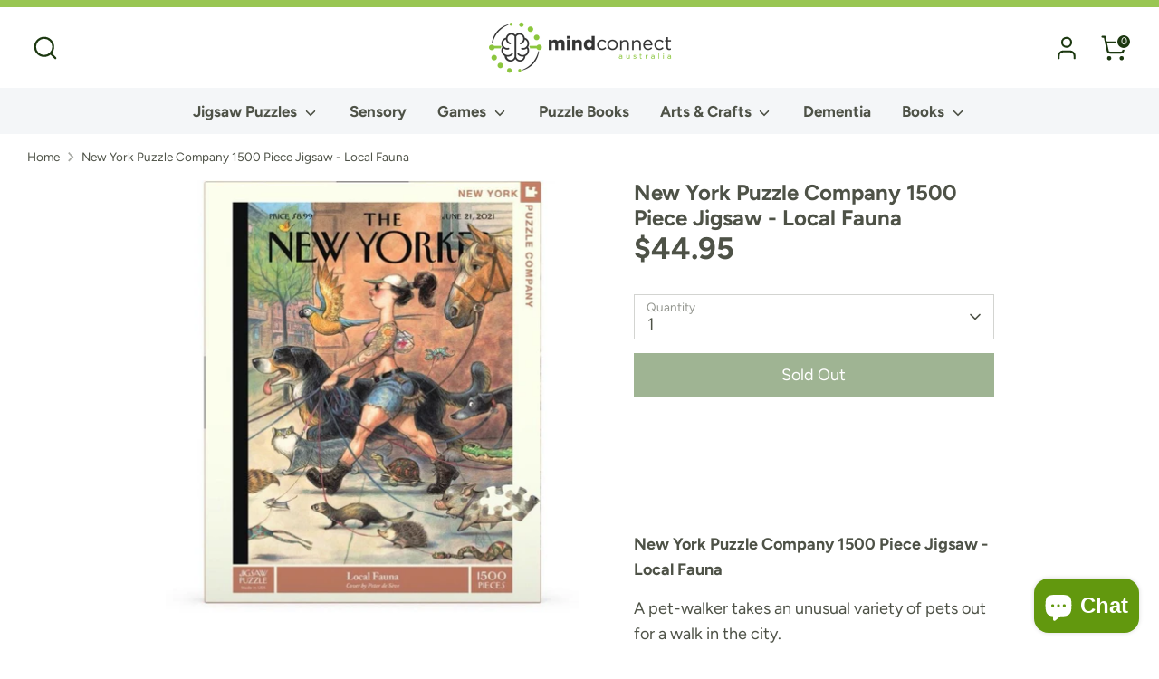

--- FILE ---
content_type: text/css
request_url: https://www.mindconnectaustralia.com.au/cdn/shop/t/34/assets/akuna.css?v=85128258345992757551716176330
body_size: -456
content:
.new_arrival_grid{display:grid;grid-template-columns:repeat(2,1fr)}.new_arrival_text_block{padding:2rem}.new_arrival_collection_image{padding-top:100%}.new_arrival_collection_block{display:grid;grid-template-columns:repeat(2,1fr);gap:2rem;padding:3rem;background-color:#1c3810}.new_arrival_sub_heading{color:#1c3810;text-transform:uppercase;font-size:14px;font-weight:700}.new_arrival_text_block{display:flex;flex-direction:column;justify-content:center;align-items:center}.new_arrival_heading{text-align:center}.new_arrival_heading{text-align:center;margin:10px 0 40px;font-weight:400}.new_arrival_link{font-size:16px;text-transform:uppercase}.new_arrival_collection_sub_block{position:relative;overflow:hidden}.new_arrival_badge{position:absolute;background-color:#9bd145;color:#fff;padding:5px 2rem;top:0;left:-30px;font-size:15px;text-transform:uppercase;transform:rotate(321deg)}@media only screen and (max-width: 767px){.new_arrival_grid{grid-template-columns:repeat(1,1fr)}.new_arrival_collection_block{gap:1rem;padding:1rem}}@media only screen and (min-width: 768px) and (max-width: 1024px){.new_arrival_collection_block{gap:1rem;padding:2rem}}
/*# sourceMappingURL=/cdn/shop/t/34/assets/akuna.css.map?v=85128258345992757551716176330 */


--- FILE ---
content_type: text/javascript; charset=utf-8
request_url: https://www.mindconnectaustralia.com.au/products/new-york-puzzle-company-1500-piece-jigsaw-local-fauna.js?currency=AUD&country=AU
body_size: 650
content:
{"id":7708460417274,"title":"New York Puzzle Company 1500 Piece Jigsaw - Local Fauna","handle":"new-york-puzzle-company-1500-piece-jigsaw-local-fauna","description":"\u003cp\u003e\u003cstrong\u003eNew York Puzzle Company 1500 Piece Jigsaw - Local Fauna\u003c\/strong\u003e\u003cbr\u003e\u003c\/p\u003e\n\u003cp\u003eA pet-walker takes an unusual variety of pets out for a walk in the city.\u003c\/p\u003e\n\u003cul\u003e\n\u003cli\u003eNew Yorker Cover by Artist Peter de Sève, originally published on June 21st, 2021\u003c\/li\u003e\n\u003cli\u003e1500 Piece Jigsaw Puzzle\u003c\/li\u003e\n\u003cli\u003eFinished Puzzle Size: 60 x 83 cm\u003c\/li\u003e\n\u003cli\u003eLinen Style Finish to reduce glare\u003c\/li\u003e\n\u003cli\u003eRecommended Age: 13+ Years\u003c\/li\u003e\n\u003c\/ul\u003e\n\u003cul\u003e\u003c\/ul\u003e\n\u003cul\u003e\u003c\/ul\u003e","published_at":"2025-12-01T20:04:24+11:00","created_at":"2022-08-16T22:34:25+10:00","vendor":"Bobangles","type":"Jigsaw Puzzles","tags":["1000-piece-jigsaw-puzzles","25-50","Brain Training","jigsaw","jigsaw puzzle","jigsaw-puzzles","jigsaws","New York Puzzle Company","New Yorker","newyorkpuzzleco","newyorkpuzzlecompany","pieces_1500-piece-puzzles","spo-default","spo-disabled","spo-notify-me-disabled","suitable-for_mental-stimulation","type jigsaw","type_1500","type_1500piece","type_jigsaw-puzzles","Type_Newyork"],"price":4495,"price_min":4495,"price_max":4495,"available":false,"price_varies":false,"compare_at_price":4495,"compare_at_price_min":4495,"compare_at_price_max":4495,"compare_at_price_varies":false,"variants":[{"id":43124052918522,"title":"Default Title","option1":"Default Title","option2":null,"option3":null,"sku":"TNYPC-NPZNY2251","requires_shipping":true,"taxable":true,"featured_image":null,"available":false,"name":"New York Puzzle Company 1500 Piece Jigsaw - Local Fauna","public_title":null,"options":["Default Title"],"price":4495,"weight":600,"compare_at_price":4495,"inventory_management":"shopify","barcode":"819844019501","requires_selling_plan":false,"selling_plan_allocations":[]}],"images":["\/\/cdn.shopify.com\/s\/files\/1\/0269\/2884\/0749\/products\/LocalFauna.jpg?v=1660653361"],"featured_image":"\/\/cdn.shopify.com\/s\/files\/1\/0269\/2884\/0749\/products\/LocalFauna.jpg?v=1660653361","options":[{"name":"Title","position":1,"values":["Default Title"]}],"url":"\/products\/new-york-puzzle-company-1500-piece-jigsaw-local-fauna","media":[{"alt":null,"id":30304121913594,"position":1,"preview_image":{"aspect_ratio":0.939,"height":1000,"width":939,"src":"https:\/\/cdn.shopify.com\/s\/files\/1\/0269\/2884\/0749\/products\/LocalFauna.jpg?v=1660653361"},"aspect_ratio":0.939,"height":1000,"media_type":"image","src":"https:\/\/cdn.shopify.com\/s\/files\/1\/0269\/2884\/0749\/products\/LocalFauna.jpg?v=1660653361","width":939}],"requires_selling_plan":false,"selling_plan_groups":[]}